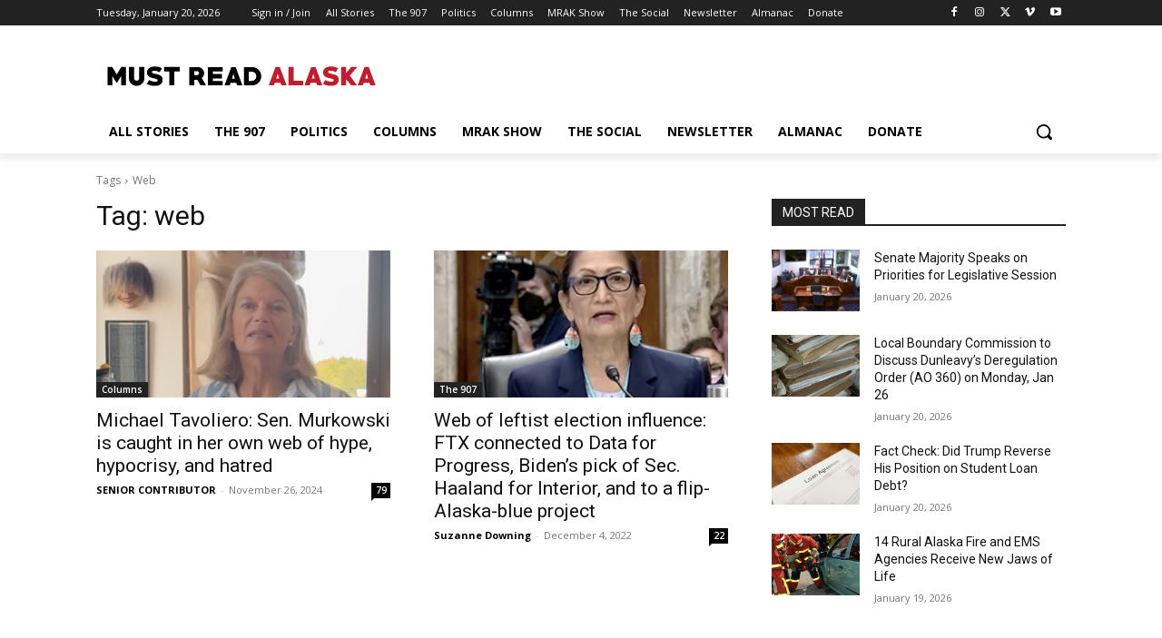

--- FILE ---
content_type: text/html; charset=utf-8
request_url: https://www.google.com/recaptcha/api2/aframe
body_size: 259
content:
<!DOCTYPE HTML><html><head><meta http-equiv="content-type" content="text/html; charset=UTF-8"></head><body><script nonce="k3hCJySv946DW11Eby4AdQ">/** Anti-fraud and anti-abuse applications only. See google.com/recaptcha */ try{var clients={'sodar':'https://pagead2.googlesyndication.com/pagead/sodar?'};window.addEventListener("message",function(a){try{if(a.source===window.parent){var b=JSON.parse(a.data);var c=clients[b['id']];if(c){var d=document.createElement('img');d.src=c+b['params']+'&rc='+(localStorage.getItem("rc::a")?sessionStorage.getItem("rc::b"):"");window.document.body.appendChild(d);sessionStorage.setItem("rc::e",parseInt(sessionStorage.getItem("rc::e")||0)+1);localStorage.setItem("rc::h",'1768953019719');}}}catch(b){}});window.parent.postMessage("_grecaptcha_ready", "*");}catch(b){}</script></body></html>